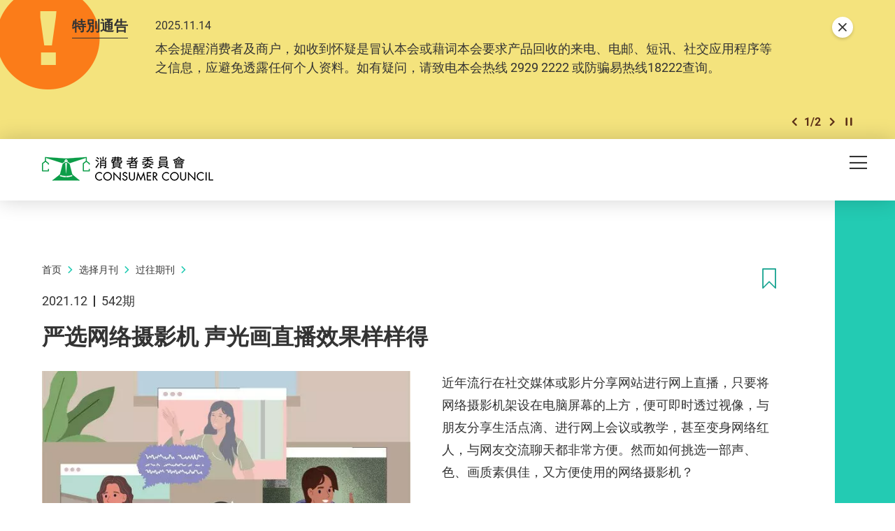

--- FILE ---
content_type: text/html; charset=utf-8
request_url: https://www.consumer.org.hk/sc/article/542-webcams/542-webcams-test-results
body_size: 76748
content:
<!DOCTYPE html><!--[if lte IE 9]><html class="no-js lte-ie9 lang-sc" lang="zh-cn"><![endif]--><!--[if gt IE 9]><!--><html class="no-js lang-sc" lang="zh-cn"><!--<![endif]--><head><meta charset="utf-8"><meta content="IE=edge" http-equiv="X-UA-Compatible"><meta name="viewport" content="width=device-width, initial-scale=1, shrink-to-fit=no"><link rel="apple-touch-icon" sizes="180x180" href="/assets/shared/img/favicon/apple-touch-icon.png"><link rel="icon" type="image/png" href="/assets/shared/img/favicon/favicon-32x32.png" sizes="32x32"><link rel="icon" type="image/png" href="/assets/shared/img/favicon/favicon-16x16.png" sizes="16x16"><link rel="manifest" href="/assets/shared/img/favicon/manifest.json"><link rel="shortcut icon" href="/assets/shared/img/favicon/favicon.ico"><meta name="msapplication-TileColor" content="#069b7d"><meta name="msapplication-config" content="/assets/shared/img/favicon/browserconfig.xml"><meta name="theme-color" content="#ffffff"><meta  property="og:url" content="https://www.consumer.org.hk/sc/article/542-webcams/542-webcams-test-results" /><meta  name="twitter:card" content="summary" /><meta  name="twitter:image" content="https://www.consumer.org.hk/f/article/406354/1200c630/542_webcams.jpg" /><meta  property="og:image" content="https://www.consumer.org.hk/f/article/406354/1200c630/542_webcams.jpg" /><meta  property="og:image:width" content="1200" /><meta  property="og:image:height" content="630" /><meta  name="twitter:title" content="严选网络摄影机  声光画直播效果样样得 - 消费者委员会" /><meta  property="og:title" content="严选网络摄影机  声光画直播效果样样得 - 消费者委员会" /><base href="//www.consumer.org.hk/sc/" /><!--[if lt IE 9]><script src="/assets/shared/js/theorigo/base_href_fix.js" type="text/javascript"></script><![endif]--><script>
            var add_url = '/sc/checkout/cart/add';
            var cart_url = '/sc/checkout/cart';
            var fuel_url = '//oil-price.consumer.org.hk';
            </script><title>严选网络摄影机  声光画直播效果样样得 - 消费者委员会</title><link rel="stylesheet" href="/assets/themes/main/css/style.css?timestamp=1745890999" media="all"><!-- Google Tag Manager --><script>(function(w,d,s,l,i){w[l]=w[l]||[];w[l].push({'gtm.start':
new Date().getTime(),event:'gtm.js'});var f=d.getElementsByTagName(s)[0],
j=d.createElement(s),dl=l!='dataLayer'?'&l='+l:'';j.async=true;j.src=
'https://www.googletagmanager.com/gtm.js?id='+i+dl;f.parentNode.insertBefore(j,f);
})(window,document,'script','dataLayer','GTM-TL4CGH9');</script><!-- End Google Tag Manager --><!--[if lt IE 9]><script src="/assets/shared/js/lib/html5shiv.min.js" type="text/javascript"></script><![endif]--><script src="/assets/shared/js/lib/default.min.js"></script><noscript><style>
      [data-aos],
      .plans-full[data-aos]:not(.aos-animate) .plans-full__blk {
        visibility: visible !important;
        opacity: 1 !important;
        transform: none !important;
      }
      </style></noscript><!-- Google Tag Manager --><script>(function(w,d,s,l,i){w[l]=w[l]||[];w[l].push({'gtm.start':
new Date().getTime(),event:'gtm.js'});var f=d.getElementsByTagName(s)[0],
j=d.createElement(s),dl=l!='dataLayer'?'&l='+l:'';j.async=true;j.src=
'https://www.googletagmanager.com/gtm.js?id='+i+dl;f.parentNode.insertBefore(j,f);
})(window,document,'script','dataLayer','GTM-5HJN7FW');</script><!-- End Google Tag Manager --></head><body class="lang-sc header-solid"><!-- Google Tag Manager (noscript) --><noscript><iframe src="https://www.googletagmanager.com/ns.html?id=GTM-TL4CGH9" height="0" width="0" style="display:none;visibility:hidden"></iframe></noscript><!-- End Google Tag Manager (noscript) --><div class="wrapper"><noscript><div class="no-js-alert"><span><strong>注意： </strong> JavaScript并未启用。请启用JavaScript浏览本网站。</span></div></noscript><a class="sr-only sr-only-focusable" id="skip-to-content" href="/sc/article/542-webcams/542-webcams-test-results#skip-start">Skip to main content</a><div class="header-wrap" data-announcement-json="/sc/announcement/data.json"><header class="page-head"><div class="container"><div class="page-head__inner"><div class="page-head__top"><div class="page-head__left"><div class="main-logo-gp"><div class="main-logo-gp__main"><a href="/sc" class="js-page-logo main-logo-gp__main-link"><span class="sr-only">消费者委员会</span><img src="/assets/shared/img/main-logo.png" srcset="/assets/shared/img/main-logo@2x.png 2x" alt="" class="main-logo-gp__main-img"><img src="/assets/shared/img/main-logo--rev.png" srcset="/assets/shared/img/main-logo--rev@2x.png 2x" alt="" class="main-logo-gp__main-img main-logo-gp__main-img--rev" aria-hidden="true"></a></div></div></div><div class="page-head__right"><ul class="tools"><li class="tools__itm announcement-button-wrap d-none"><button class="announcement-button js-open-announcement link-tdn-hover-tdu"><span class="ico ico--circle-mark announcement-button__icon" aria-hidden="true"></span><span class="announcement-button__text">特别通告</span></button></li><li class="tools__itm d-none d-xl-flex"><a href="/sc/bookmark" class="d-flex align-items-center tools__link link-tdn-hover-tdu"><span class="text-green ico ico--bookmark-solid mr-1 lh-1 f-1pt1em" aria-hidden="true"></span>已收藏文章</a></li><li class="tools__itm d-none d-xl-flex"><a href="/sc/contact-us" class="tools__link link-tdn-hover-tdu">联络我们</a></li><li class="tools__itm d-none d-xl-flex"><ul class="soc-blk"><li class="soc-blk__itm"><a href="https://www.facebook.com/hongkongchoice/" target="_blank" rel="noopener" class="soc-blk__link tools__link"><span class="ico ico--circle-facebook" aria-hidden="true"></span><span class="sr-only">Facebook</span></a></li><li class="soc-blk__itm"><a href="https://www.instagram.com/consumercouncilhk/" target="_blank" rel="noopener" class="soc-blk__link tools__link"><span class="ico ico--circle-ig" aria-hidden="true"></span><span class="sr-only">Instagram</span></a></li><li class="soc-blk__itm"><a href="https://www.youtube.com/channel/UCy5bjMXbFPglSBNDXfivtOA" target="_blank" rel="noopener" class="soc-blk__link tools__link"><span class="ico ico--circle-youtube" aria-hidden="true"></span><span class="sr-only">Youtube</span></a></li><li class="soc-blk__itm"><a href="/sc/wechat" class="soc-blk__link tools__link"><span class="ico ico--circle-wechat" aria-hidden="true"></span><span class="sr-only">WeChat</span></a></li></ul></li><li class="tools__itm d-none d-xl-flex"><ul class="lang-blk"><li class="lang-blk__itm"><a href="/tc/article/542-webcams/542-webcams-test-results" data-url="/tc/article/542-webcams/542-webcams-test-results" class="lang-blk__link tools__link link-tdn-hover-tdu js-lang-link">繁</a></li></ul></li><li class="tools__itm d-none d-xl-flex"><div class="dropdown dropdown--share social js-social-whole share-dropdown"><button class="dropdown__btn tools__link share-dropdown__btn" id="dropdown-share" data-toggle="dropdown" data-display="static" aria-haspopup="true" aria-expanded="false" type="button"><span class="sr-only">分享到</span><span class="ico ico--share"></span></button><div class="share-dropdown__dropdown dropdown__menu dropdown-menu dropdown-menu-right" aria-labelledby="dropdown-share"><ul class="social__list "><li><a class="social__link social__link--facebook" data-media="facebook" href="javascript:;"><span class="ico ico--facebook"></span>Facebook</a></li><li><a class="social__link social__link--twitter" data-media="twitter" href="javascript:;"><span class="ico ico--twitter"></span>Twitter</a></li><li><a class="social__link social__link--whatsapp" data-media="whatsapp" href="javascript:;"><span class="ico ico--whatsapp"></span>WhatsApp</a></li><li><a class="social__link social__link--weibo" data-media="weibo" href="javascript:;"><span class="ico ico--sina-weibo"></span>Weibo</a></li><li><a class="social__link social__link--mail" data-media="email" href="javascript:;"><span class="ico ico--email"></span>Email</a></li></ul></div></div></li><li class="tools__itm dropdown dropdown--search search d-none d-xl-inline-flex"><button class="dropdown__btn tools__link js-dropdown-search" id="dropdown-search" data-toggle="dropdown" data-display="static" aria-haspopup="true" aria-expanded="false" type="button"><span class="sr-only">开启搜寻框</span><span class="ico ico--search" aria-hidden="true"></span></button><div class="search__dropdown dropdown__menu dropdown-menu dropdown-menu-right" aria-labelledby="dropdown-search"><div class="search__dropdown-inner"><form class="search-form" method="get" action="/sc/search" role="search" aria-label="site"><label class="sr-only" for="search_input_header">页首的搜寻框</label><input autocomplete="off" class="search-form__box" id="search_input_header" type="search" name="q" placeholder="搜寻"><button class="search-form__btn sr-only" type="submit"><span class="sr-only">搜寻</span><span class="ico ico--search" aria-hidden="true"></span></button></form><button class="js-bs-dropdown-close search__dropdown-close"><span class="ico ico--cross"></span><span class="sr-only">關閉搜尋框</span></button></div></div></li></ul></div></div><div class="page-head__bottom"><div class="mn d-none d-xl-block mr-5"><nav class="mn__nav"><ul class="items-long mn__list--1"><li class="mn__item--1 has-sub submenu_lv1 mn__item--mega-menu" ><a class="mn__link--1" href="/sc/choice-magazine" ><span class="mn__text--1">选择月刊</span></a><div class="mn__plate"><div class="container"><div class="mn__plate-inner"><ul class="mn__list--2"><li class="mn__item--2" ><a class="mn__link--2" href="/sc/choice-magazine/2025-free-choice" ><span class="mn__text--2">《选择》免费睇</span></a><!--2025-FREE-CHOICE--></li><li class="mn__item--2 has-sub submenu_lv2 sub-trigger" ><a class="mn__link--2" href="javascript:void(0);" ><span class="mn__text--2">测试及调查</span></a><ul class="items-long mn__list--3"><li class="mn__item--3" ><a class="mn__link--3" href="/sc/testing-report/home-appliances" ><span class="mn__text--3">家庭电器</span></a></li><li class="mn__item--3" ><a class="mn__link--3" href="/sc/testing-report/electronics-and-audio-and-video" ><span class="mn__text--3">电子及影音</span></a></li><li class="mn__item--3" ><a class="mn__link--3" href="/sc/testing-report/food-drink" ><span class="mn__text--3">食物及饮品</span></a></li><li class="mn__item--3" ><a class="mn__link--3" href="/sc/testing-report/household-products" ><span class="mn__text--3">家居用品</span></a></li><li class="mn__item--3" ><a class="mn__link--3" href="/sc/testing-report/childrens-products" ><span class="mn__text--3">儿童用品</span></a></li><li class="mn__item--3" ><a class="mn__link--3" href="/sc/testing-report/service-industry" ><span class="mn__text--3">服务</span></a></li><li class="mn__item--3" ><a class="mn__link--3" href="/sc/testing-report/sustainable-consumption" ><span class="mn__text--3">可持续消费</span></a></li><li class="mn__item--3" ><a class="mn__link--3" href="/sc/testing-report/personal-finance" ><span class="mn__text--3">个人理财</span></a></li><li class="mn__item--3" ><a class="mn__link--3" href="/sc/testing-report/health-and-beauty" ><span class="mn__text--3">健康及美容</span></a></li><li class="mn__item--3" ><a class="mn__link--3" href="/sc/testing-report/travel-leisure" ><span class="mn__text--3">消闲及汽车</span></a></li><li class="mn__item--3" ><a class="mn__link--3" href="/sc/testing-report/other" ><span class="mn__text--3">其他</span></a></li></ul><!--TESTING-REPORT--></li><li class="mn__item--2" ><a class="mn__link--2" href="/sc/issue/latest" ><span class="mn__text--2">最新一期</span></a><!--LATEST-ISSUE--></li><li class="mn__item--2" ><a class="mn__link--2" href="/sc/issue/all" ><span class="mn__text--2">过往期刊</span></a><!--ISSUE--></li></ul></div></div></div><!--CHOICE-MAGAZINE--></li><li class="mn__item--1 has-sub submenu_lv1" ><a class="mn__link--1" href="/sc/price-comparison-tools" ><span class="mn__text--1">格价工具</span></a><ul class="mn__list--2"><li class="mn__item--2" ><a class="mn__link--2" href="https://online-price-watch.consumer.org.hk/opw/?lang=sc" target="_blank" rel="noopener" ><span class="mn__text--2">网上价格一览通</span></a><!--ONLINE-PRICE-WATCH--></li><li class="mn__item--2" ><a class="mn__link--2" href="https://oil-price.consumer.org.hk/sc" target="_blank" rel="noopener" ><span class="mn__text--2">油价资讯通</span></a><!--OIL-PRICE-WATCH--></li><li class="mn__item--2" ><a class="mn__link--2" href="/sc/price-comparison-tools/infant-formula-price-survey" ><span class="mn__text--2">婴幼儿奶粉价格调查</span></a><!--INFANT-FORMULA-PRICE-SURVEY--></li></ul><!--PRICE-COMPARISON-TOOLS--></li><li class="mn__item--1 has-sub submenu_lv1" ><a class="mn__link--1" href="/sc/advocacy" ><span class="mn__text--1">倡议</span></a><ul class="mn__list--2"><li class="mn__item--2" ><a class="mn__link--2" href="/sc/advocacy/study-report" ><span class="mn__text--2">硏究报告</span></a><!--STUDY-REPORT--></li><li class="mn__item--2" ><a class="mn__link--2" href="/sc/advocacy/consultation-papers" ><span class="mn__text--2">意见书</span></a><!--CONSULTATION-PAPERS--></li><li class="mn__item--2" ><a class="mn__link--2" href="/sc/advocacy/polling" ><span class="mn__text--2">发表意见</span></a><!--POLLING--></li></ul><!--ADVOCACY--></li><li class="mn__item--1 has-sub submenu_lv1" ><a class="mn__link--1" href="/sc/consumer-education" ><span class="mn__text--1">消费者教育</span></a><ul class="mn__list--2"><li class="mn__item--2" ><a class="mn__link--2" href="/sc/consumer-education/primary-school-education-programme" ><span class="mn__text--2">小学生教育计划</span></a><!--PRIMARY-SCHOOL-EDUCATION-PROGRAMME--></li><li class="mn__item--2" ><a class="mn__link--2" href="/sc/consumer-education/secondary-school-education-programme" ><span class="mn__text--2">中学生教育计划</span></a><!--SECONDARY-SCHOOL-EDUCATION-PROGRAMME--></li><li class="mn__item--2" ><a class="mn__link--2" href="/sc/consumer-education/support-programme-for-persons-with-special-needs" ><span class="mn__text--2">特殊需要人士支援计划</span></a><!--SUPPORT-PROGRAMME-FOR-PERSONS-WITH-SPECIAL-NEEDS--></li><li class="mn__item--2" ><a class="mn__link--2" href="/sc/consumer-education/pilot-educator-scheme-for-senior-citizens" ><span class="mn__text--2">乐龄消费教育大使计划</span></a><!--PILOT-EDUCATOR-SCHEME-FOR-SENIOR-CITIZENS--></li><li class="mn__item--2" ><a class="mn__link--2" href="/sc/consumer-education/consumer-rights-talks" ><span class="mn__text--2">消费权益讲座</span></a><!--CONSUMER-RIGHTS-TALKS--></li></ul><!--CONSUMER-EDUCATION--></li><li class="mn__item--1 has-sub submenu_lv1" ><a class="mn__link--1" href="/sc/shopping-guide" ><span class="mn__text--1">消费全攻略</span></a><ul class="items-long mn__list--2"><li class="mn__item--2" ><a class="mn__link--2" href="/sc/shopping-guide/trivia" ><span class="mn__text--2">冷知识</span></a><!--TRIVIA--></li><li class="mn__item--2" ><a class="mn__link--2" href="/sc/shopping-guide/tips" ><span class="mn__text--2">懒人包</span></a><!--TIPS--></li><li class="mn__item--2" ><a class="mn__link--2" href="/sc/shopping-guide/features" ><span class="mn__text--2">特集</span></a><!--FEATURES--></li><li class="mn__item--2" ><a class="mn__link--2" href="/sc/shopping-guide/silver-hair-market" ><span class="mn__text--2">银发一族</span></a><!--SILVER-HAIR-MARKET--></li><li class="mn__item--2" ><a class="mn__link--2" href="/sc/shopping-guide/food-and-cooking" ><span class="mn__text--2">饮食煮意</span></a><!--FOOD-AND-COOKING--></li><li class="mn__item--2" ><a class="mn__link--2" href="/sc/shopping-guide//tech-savvy" ><span class="mn__text--2">科技达人</span></a><!--TECH-SAVVY--></li><li class="mn__item--2" ><a class="mn__link--2" href="/sc/shopping-guide/health-and-beauty" ><span class="mn__text--2">健康美容</span></a><!--HEALTH-AND-BEAUTY--></li><li class="mn__item--2" ><a class="mn__link--2" href="/sc/shopping-guide/life-and-financial-planning" ><span class="mn__text--2">规划人生</span></a><!--LIFE-AND-FINANCIAL-PLANNING--></li><li class="mn__item--2" ><a class="mn__link--2" href="/sc/shopping-guide/leisure-and-entertainment" ><span class="mn__text--2">消闲娱乐</span></a><!--LEISURE-AND-ENTERTAINMENT--></li><li class="mn__item--2" ><a class="mn__link--2" href="/sc/shopping-guide/home-appliances" ><span class="mn__text--2">家品家电</span></a><!--HOME-APPLIANCES--></li><li class="mn__item--2" ><a class="mn__link--2" href="/sc/shopping-guide/family-and-kids" ><span class="mn__text--2">亲子时光</span></a><!--FAMILY-AND-KIDS--></li><li class="mn__item--2" ><a class="mn__link--2" href="/sc/shopping-guide/green-living" ><span class="mn__text--2">绿色生活</span></a><!--GREEN-LIVING--></li></ul><!--SHOPPING-GUIDE--></li><li class="mn__item--1 has-sub submenu_lv1" ><a class="mn__link--1" href="/sc/consumer-protection" ><span class="mn__text--1">消费保障</span></a><ul class="mn__list--2"><li class="mn__item--2" ><a class="mn__link--2" href="/sc/consumer-protection/consumer-protection" ><span class="mn__text--2">保障消费权益相关法例</span></a><!--CONSUMER-PROTECTION--></li><li class="mn__item--2" ><a class="mn__link--2" href="/sc/consumer-protection/sustainable-consumption" ><span class="mn__text--2">可持续消费</span></a><!--SUSTAINABLE-CONSUMPTION--></li><li class="mn__item--2" ><a class="mn__link--2" href="/sc/consumer-protection/code-of-business-practice" ><span class="mn__text--2">营商实务守则</span></a><!--CODE-OF-BUSINESS-PRACTICE--></li><li class="mn__item--2" ><a class="mn__link--2" href="/sc/consumer-alert" ><span class="mn__text--2">消费警示</span></a><!--CONSUMER-ALERT--></li><li class="mn__item--2" ><a class="mn__link--2" href="/sc/consumer-protection/gba-smart-guide-residential-properties" ><span class="mn__text--2">大湾区住房锦囊</span></a><!--GBA-SMART-GUIDE-RESIDENTIAL-PROPERTIES--></li></ul><!--CONSUMER-PROTECTION--></li><li class="mn__item--1" ><a class="mn__link--1" href="https://smartseniors.consumer.org.hk/sc" target="_blank" rel="noopener" ><span class="mn__text--1">乐龄生活</span></a><!--SMART-SENIORS--></li><li class="mn__item--1 has-sub submenu_lv1" ><a class="mn__link--1" href="/sc/complaints-and-services" ><span class="mn__text--1">投诉及服务</span></a><ul class="items-long mn__list--2"><li class="mn__item--2" ><a class="mn__link--2" href="/sc/complaints-and-services/complaint-figures" ><span class="mn__text--2">投诉数字</span></a><!--COMPLAINT-FIGURES--></li><li class="mn__item--2" ><a class="mn__link--2" href="/sc/complaints-and-services/complaint-record" ><span class="mn__text--2">投诉实录</span></a><!--COMPLAINT-RECORD--></li><li class="mn__item--2 has-sub submenu_lv2" ><a class="mn__link--2" href="/sc/complaints-and-services/complaint-and-enquiry-channels" ><span class="mn__text--2">投诉及查询途径</span></a><ul class="mn__list--3"><li class="mn__item--3" ><a class="mn__link--3" href="https://ecomplaint.consumer.org.hk/?lang=cn" target="_blank" rel="noopener" ><span class="mn__text--3">前往网上平台</span></a></li></ul><!--COMPLAINT-AND-ENQUIRY-CHANNELS--></li><li class="mn__item--2" ><a class="mn__link--2" href="/sc/complaints-and-services/faq" ><span class="mn__text--2">常见问题</span></a><!--FAQ--></li><li class="mn__item--2" ><a class="mn__link--2" href="/sc/complaints-and-services/consumer-legal-action-fund" ><span class="mn__text--2">消费者诉讼基金</span></a><!--CONSUMER-LEGAL-ACTION-FUND--></li><li class="mn__item--2" ><a class="mn__link--2" href="/sc/complaints-and-services/named-firms" ><span class="mn__text--2">被点名的商号</span></a><!--NAMED-FIRMS--></li><li class="mn__item--2" ><a class="mn__link--2" href="/sc/complaints-and-services/sanctioned-traders" ><span class="mn__text--2">不良商户名单</span></a><!--SANCTIONED-TRADERS--></li><li class="mn__item--2" ><a class="mn__link--2" href="/sc/complaints-and-services/racial-equality-measures" ><span class="mn__text--2">促进种族平等措施</span></a><!--RACIAL-EQUALITY-MEASURES--></li><li class="mn__item--2" ><a class="mn__link--2" href="/sc/complaints-and-services/elderly-hotline" ><span class="mn__text--2">乐龄消委会热线</span></a><!--ELDERLY-HOTLINE--></li><li class="mn__item--2" ><a class="mn__link--2" href="/sc/complaints-and-services/wechat-mini-program" ><span class="mn__text--2">投诉查询微信小程序</span></a><!--WECHAT-MINI-PROGRAM--></li></ul><!--COMPLAINTS-AND-SERVICES--></li><li class="mn__item--1 has-sub submenu_lv1" ><a class="mn__link--1" href="/sc/resource-centre" ><span class="mn__text--1">资源中心</span></a><ul class="mn__list--2"><li class="mn__item--2" ><a class="mn__link--2" href="/sc/press-release" ><span class="mn__text--2">新闻稿</span></a><!--PRESS-RELEASES--></li><li class="mn__item--2" ><a class="mn__link--2" href="/sc/event" ><span class="mn__text--2">活动</span></a><!--EVENTS--></li><li class="mn__item--2" ><a class="mn__link--2" href="/sc/annual-report" ><span class="mn__text--2">年报</span></a><!--ANNUAL-REPORTS--></li><li class="mn__item--2" ><a class="mn__link--2" href="/sc/media-library" ><span class="mn__text--2">多媒体库</span></a><!--MULTIMEDIA-LIBRARY--></li></ul><!--RESOURCE-CENTRE--></li><li class="mn__item--1 has-sub submenu_lv1" ><a class="mn__link--1" href="/sc/about-us" ><span class="mn__text--1">关于我们</span></a><ul class="items-long mn__list--2"><li class="mn__item--2" ><a class="mn__link--2" href="/sc/about-us/mission-and-vision" ><span class="mn__text--2">使命和职能</span></a><!--MISSION-AND-VISION--></li><li class="mn__item--2" ><a class="mn__link--2" href="/sc/organization-structure" ><span class="mn__text--2">组织架构</span></a><!--ORGANISATION-STRUCTURE--></li><li class="mn__item--2" ><a class="mn__link--2" href="/sc/about-us/message-from-chairman" ><span class="mn__text--2">主席的话</span></a><!--MESSAGE-FROM-CHAIRMAN--></li><li class="mn__item--2" ><a class="mn__link--2" href="/sc/about-us/message-from-chief-executive" ><span class="mn__text--2">总干事的话</span></a><!--MESSAGE-FROM-CHIEF-EXECUTIVE--></li><li class="mn__item--2" ><a class="mn__link--2" href="/sc/history" ><span class="mn__text--2">消委会历史</span></a><!--OUR-HISTORY--></li><li class="mn__item--2" ><a class="mn__link--2" href="/sc/about-us/performance-pledge" ><span class="mn__text--2">服务承诺</span></a><!--PERFORMANCE-PLEDGE--></li><li class="mn__item--2" ><a class="mn__link--2" href="/sc/about-us/commendations-and-compliments" ><span class="mn__text--2">嘉许与感谢</span></a><!--COMMENDATIONS-AND-COMPLIMENTS--></li><li class="mn__item--2" ><a class="mn__link--2" href="/sc/career" ><span class="mn__text--2">加入我们</span></a><!--CAREER--></li><li class="mn__item--2" ><a class="mn__link--2" href="/sc/tender-notice" ><span class="mn__text--2">招标公告</span></a><!--TENDER-NOTICES--></li></ul><!--ABOUT-US--></li></ul></nav></div><div class="page-head__append"><div class="btn-row flex-nowrap"><div class="btn-row__blk align-self-center d-flex d-xl-none ml-md-2 ml-xl-0"><button class="mTrigger" id="mobile-menu-trigger" data-toggle="modal" data-target="#mobile-menu"><span class="mTrigger__icon"><span class="sr-only">目录</span><span class="ico ico--menu"></span></span></button></div></div></div></div></div></div></header></div><div class="modal mobile-menu fade " tabindex="-1" role="dialog" id="mobile-menu" aria-labelledby="mobile-menu-trigger" aria-hidden="true"><div class="modal-dialog mobile-menu__dialog" role="document"><div class="mobile-menu__inner"><div class="mobile-menu__container"><div class="mobile-menu__top"><button role="button" class="mobile-menu__close ml-auto" data-dismiss="modal" aria-label="Close"><span class="ico ico--cross mobile-menu__close-icon" aria-hidden="true"></span></button></div></div><div class="mobile-menu__main-ctrl"><div class="mobile-menu__main"><div class="mobile-menu__container"><ul class="items-long mb-mn__list--1"><li class="mb-mn__item--1 has-sub" ><a class="mb-mn__link--1" href="/sc/choice-magazine" ><span class="mn__text--1">选择月刊</span></a><a href="javascript:;" aria-haspopup="true" class="i-arrow i-arrow-down ico ico--down-lg"><span class="sr-only">打开/关闭</span></a><ul class="mb-mn__list--2"><li class="mb-mn__item--2" ><a class="mb-mn__link--2" href="/sc/choice-magazine/2025-free-choice" ><span class="mn__text--2">《选择》免费睇</span></a><!--2025-FREE-CHOICE-MOBILE--></li><li class="mb-mn__item--2 has-sub sub-trigger" ><a class="mb-mn__link--2" href="javascript:void(0);" ><span class="mn__text--2">测试及调查</span></a><a href="javascript:;" aria-haspopup="true" class="i-arrow i-arrow-down ico ico--down-lg"><span class="sr-only">打开/关闭</span></a><ul class="items-long mb-mn__list--3"><li class="mb-mn__item--3" ><a class="mb-mn__link--3" href="/sc/testing-report/home-appliances" ><span class="mn__text--3">家庭电器</span></a></li><li class="mb-mn__item--3" ><a class="mb-mn__link--3" href="/sc/testing-report/electronics-and-audio-and-video" ><span class="mn__text--3">电子及影音</span></a></li><li class="mb-mn__item--3" ><a class="mb-mn__link--3" href="/sc/testing-report/food-drink" ><span class="mn__text--3">食物及饮品</span></a></li><li class="mb-mn__item--3" ><a class="mb-mn__link--3" href="/sc/testing-report/household-products" ><span class="mn__text--3">家居用品</span></a></li><li class="mb-mn__item--3" ><a class="mb-mn__link--3" href="/sc/testing-report/childrens-products" ><span class="mn__text--3">儿童用品</span></a></li><li class="mb-mn__item--3" ><a class="mb-mn__link--3" href="/sc/testing-report/service-industry" ><span class="mn__text--3">服务</span></a></li><li class="mb-mn__item--3" ><a class="mb-mn__link--3" href="/sc/testing-report/sustainable-consumption" ><span class="mn__text--3">可持续消费</span></a></li><li class="mb-mn__item--3" ><a class="mb-mn__link--3" href="/sc/testing-report/personal-finance" ><span class="mn__text--3">个人理财</span></a></li><li class="mb-mn__item--3" ><a class="mb-mn__link--3" href="/sc/testing-report/health-and-beauty" ><span class="mn__text--3">健康及美容</span></a></li><li class="mb-mn__item--3" ><a class="mb-mn__link--3" href="/sc/testing-report/travel-leisure" ><span class="mn__text--3">消闲及汽车</span></a></li><li class="mb-mn__item--3" ><a class="mb-mn__link--3" href="/sc/testing-report/other" ><span class="mn__text--3">其他</span></a></li></ul><a href="javascript:;" aria-haspopup="true" class="i-arrow i-arrow-down ico ico--down-lg"><span class="sr-only">打开/关闭</span></a><!--TESTING-REPORT-MOBILE--></li><li class="mb-mn__item--2" ><a class="mb-mn__link--2" href="/sc/issue/latest" ><span class="mn__text--2">最新一期</span></a><!--LATEST-ISSUE-MOBILE--></li><li class="mb-mn__item--2" ><a class="mb-mn__link--2" href="/sc/issue/all" ><span class="mn__text--2">过往期刊</span></a><!--ISSUE-MOBILE--></li></ul><!--CHOICE-MAGAZINE-MOBILE--></li><li class="mb-mn__item--1 has-sub" ><a class="mb-mn__link--1" href="/sc/price-comparison-tools" ><span class="mn__text--1">格价工具</span></a><a href="javascript:;" aria-haspopup="true" class="i-arrow i-arrow-down ico ico--down-lg"><span class="sr-only">打开/关闭</span></a><ul class="mb-mn__list--2"><li class="mb-mn__item--2" ><a class="mb-mn__link--2" href="https://online-price-watch.consumer.org.hk/opw/?lang=sc" target="_blank" rel="noopener" ><span class="mn__text--2">网上价格一览通</span></a><!--ONLINE-PRICE-WATCH-MOBILE--></li><li class="mb-mn__item--2" ><a class="mb-mn__link--2" href="https://oil-price.consumer.org.hk/sc" target="_blank" rel="noopener" ><span class="mn__text--2">油价资讯通</span></a><!--OIL-PRICE-WATCH-MOBILE--></li><li class="mb-mn__item--2" ><a class="mb-mn__link--2" href="/sc/price-comparison-tools/infant-formula-price-survey" ><span class="mn__text--2">婴幼儿奶粉价格调查</span></a><!--INFANT-FORMULA-PRICE-SURVEY-MOBILE--></li></ul><!--PRICE-COMPARISON-TOOLS-MOBILE--></li><li class="mb-mn__item--1 has-sub" ><a class="mb-mn__link--1" href="/sc/advocacy" ><span class="mn__text--1">倡议</span></a><a href="javascript:;" aria-haspopup="true" class="i-arrow i-arrow-down ico ico--down-lg"><span class="sr-only">打开/关闭</span></a><ul class="mb-mn__list--2"><li class="mb-mn__item--2" ><a class="mb-mn__link--2" href="/sc/advocacy/study-report" ><span class="mn__text--2">硏究报告</span></a><!--STUDY-REPORT-MOBILE--></li><li class="mb-mn__item--2" ><a class="mb-mn__link--2" href="/sc/advocacy/consultation-papers" ><span class="mn__text--2">意见书</span></a><!--CONSULTATION-PAPERS-MOBILE--></li><li class="mb-mn__item--2" ><a class="mb-mn__link--2" href="/sc/advocacy/polling" ><span class="mn__text--2">发表意见</span></a><!--POLLING-MOBILE--></li></ul><!--ADVOCACY-MOBILE--></li><li class="mb-mn__item--1 has-sub" ><a class="mb-mn__link--1" href="/sc/consumer-education" ><span class="mn__text--1">消费者教育</span></a><a href="javascript:;" aria-haspopup="true" class="i-arrow i-arrow-down ico ico--down-lg"><span class="sr-only">打开/关闭</span></a><ul class="mb-mn__list--2"><li class="mb-mn__item--2" ><a class="mb-mn__link--2" href="/sc/consumer-education/primary-school-education-programme" ><span class="mn__text--2">小学生教育计划</span></a><!--PRIMARY-SCHOOL-EDUCATION-PROGRAMME-MOBILE--></li><li class="mb-mn__item--2" ><a class="mb-mn__link--2" href="/sc/consumer-education/secondary-school-education-programme" ><span class="mn__text--2">中学生教育计划</span></a><!--SECONDARY-SCHOOL-EDUCATION-PROGRAMME-MOBILE--></li><li class="mb-mn__item--2" ><a class="mb-mn__link--2" href="/sc/consumer-education/support-programme-for-persons-with-special-needs" ><span class="mn__text--2">特殊需要人士支援计划</span></a><!--SUPPORT-PROGRAMME-FOR-PERSONS-WITH-SPECIAL-NEEDS-MOBILE--></li><li class="mb-mn__item--2" ><a class="mb-mn__link--2" href="/sc/consumer-education/pilot-educator-scheme-for-senior-citizens" ><span class="mn__text--2">乐龄消费教育大使计划</span></a><!--PILOT-EDUCATOR-SCHEME-FOR-SENIOR-CITIZENS-MOBILE--></li><li class="mb-mn__item--2" ><a class="mb-mn__link--2" href="/sc/consumer-education/consumer-rights-talks" ><span class="mn__text--2">消费权益讲座</span></a><!--CONSUMER-RIGHTS-TALKS-MOBILE--></li></ul><!--CONSUMER-EDUCATION-MOBILE--></li><li class="mb-mn__item--1 has-sub" ><a class="mb-mn__link--1" href="/sc/shopping-guide" ><span class="mn__text--1">消费全攻略</span></a><a href="javascript:;" aria-haspopup="true" class="i-arrow i-arrow-down ico ico--down-lg"><span class="sr-only">打开/关闭</span></a><ul class="items-long mb-mn__list--2"><li class="mb-mn__item--2" ><a class="mb-mn__link--2" href="/sc/shopping-guide/trivia" ><span class="mn__text--2">冷知识</span></a><!--TRIVIA-MOBILE--></li><li class="mb-mn__item--2" ><a class="mb-mn__link--2" href="/sc/shopping-guide/tips" ><span class="mn__text--2">懒人包</span></a><!--TIPS-MOBILE--></li><li class="mb-mn__item--2" ><a class="mb-mn__link--2" href="/sc/shopping-guide/features" ><span class="mn__text--2">特集</span></a><!--FEATURES-MOBILE--></li><li class="mb-mn__item--2" ><a class="mb-mn__link--2" href="/sc/shopping-guide/silver-hair-market" ><span class="mn__text--2">银发一族</span></a><!--SILVER-HAIR-MARKET-MOBILE--></li><li class="mb-mn__item--2" ><a class="mb-mn__link--2" href="/sc/shopping-guide/food-and-cooking" ><span class="mn__text--2">饮食煮意</span></a><!--FOOD-AND-COOKING-MOBILE--></li><li class="mb-mn__item--2" ><a class="mb-mn__link--2" href="/sc/shopping-guide//tech-savvy" ><span class="mn__text--2">科技达人</span></a><!--TECH-SAVVY-MOBILE--></li><li class="mb-mn__item--2" ><a class="mb-mn__link--2" href="/sc/shopping-guide/health-and-beauty" ><span class="mn__text--2">健康美容</span></a><!--HEALTH-AND-BEAUTY-MOBILE--></li><li class="mb-mn__item--2" ><a class="mb-mn__link--2" href="/sc/shopping-guide/life-and-financial-planning" ><span class="mn__text--2">规划人生</span></a><!--LIFE-AND-FINANCIAL-PLANNING-MOBILE--></li><li class="mb-mn__item--2" ><a class="mb-mn__link--2" href="/sc/shopping-guide/leisure-and-entertainment" ><span class="mn__text--2">消闲娱乐</span></a><!--LEISURE-AND-ENTERTAINMENT-MOBILE--></li><li class="mb-mn__item--2" ><a class="mb-mn__link--2" href="/sc/shopping-guide/home-appliances" ><span class="mn__text--2">家品家电</span></a><!--HOME-APPLIANCES-MOBILE--></li><li class="mb-mn__item--2" ><a class="mb-mn__link--2" href="/sc/shopping-guide/family-and-kids" ><span class="mn__text--2">亲子时光</span></a><!--FAMILY-AND-KIDS-MOBILE--></li><li class="mb-mn__item--2" ><a class="mb-mn__link--2" href="/sc/shopping-guide/green-living" ><span class="mn__text--2">绿色生活</span></a><!--GREEN-LIVING-MOBILE--></li></ul><!--SHOPPING-GUIDE-MOBILE--></li><li class="mb-mn__item--1 has-sub" ><a class="mb-mn__link--1" href="/sc/consumer-protection" ><span class="mn__text--1">消费保障</span></a><a href="javascript:;" aria-haspopup="true" class="i-arrow i-arrow-down ico ico--down-lg"><span class="sr-only">打开/关闭</span></a><ul class="mb-mn__list--2"><li class="mb-mn__item--2" ><a class="mb-mn__link--2" href="/sc/consumer-protection/consumer-protection" ><span class="mn__text--2">保障消费权益相关法例</span></a><!--CONSUMER-PROTECTION-MOBILE--></li><li class="mb-mn__item--2" ><a class="mb-mn__link--2" href="/sc/consumer-protection/sustainable-consumption" ><span class="mn__text--2">可持续消费</span></a><!--SUSTAINABLE-CONSUMPTION-MOBILE--></li><li class="mb-mn__item--2" ><a class="mb-mn__link--2" href="/sc/consumer-protection/code-of-business-practice" ><span class="mn__text--2">营商实务守则</span></a><!--CODE-OF-BUSINESS-PRACTICE-MOBILE--></li><li class="mb-mn__item--2" ><a class="mb-mn__link--2" href="/sc/consumer-alert" ><span class="mn__text--2">消费警示</span></a><!--CONSUMER-ALERT-MOBILE--></li><li class="mb-mn__item--2" ><a class="mb-mn__link--2" href="/sc/consumer-protection/gba-smart-guide-residential-properties" ><span class="mn__text--2">大湾区住房锦囊</span></a><!--GBA-SMART-GUIDE-RESIDENTIAL-PROPERTIES-MOBILE--></li></ul><!--CONSUMER-PROTECTION-MOBILE--></li><li class="mb-mn__item--1" ><a class="mb-mn__link--1" href="https://smartseniors.consumer.org.hk/sc" target="_blank" rel="noopener" ><span class="mn__text--1">乐龄生活</span></a><!--SMART-SENIORS-MOBILE--></li><li class="mb-mn__item--1 has-sub" ><a class="mb-mn__link--1" href="/sc/complaints-and-services" ><span class="mn__text--1">投诉及服务</span></a><a href="javascript:;" aria-haspopup="true" class="i-arrow i-arrow-down ico ico--down-lg"><span class="sr-only">打开/关闭</span></a><ul class="items-long mb-mn__list--2"><li class="mb-mn__item--2" ><a class="mb-mn__link--2" href="/sc/complaints-and-services/complaint-figures" ><span class="mn__text--2">投诉数字</span></a><!--COMPLAINT-FIGURES-MOBILE--></li><li class="mb-mn__item--2" ><a class="mb-mn__link--2" href="/sc/complaints-and-services/complaint-record" ><span class="mn__text--2">投诉实录</span></a><!--COMPLAINT-RECORD-MOBILE--></li><li class="mb-mn__item--2 has-sub" ><a class="mb-mn__link--2" href="/sc/complaints-and-services/complaint-and-enquiry-channels" ><span class="mn__text--2">投诉及查询途径</span></a><a href="javascript:;" aria-haspopup="true" class="i-arrow i-arrow-down ico ico--down-lg"><span class="sr-only">打开/关闭</span></a><ul class="mb-mn__list--3"><li class="mb-mn__item--3" ><a class="mb-mn__link--3" href="https://ecomplaint.consumer.org.hk/?lang=cn" target="_blank" rel="noopener" ><span class="mn__text--3">前往网上平台</span></a></li></ul><!--COMPLAINT-AND-ENQUIRY-CHANNELS-MOBILE--></li><li class="mb-mn__item--2" ><a class="mb-mn__link--2" href="/sc/complaints-and-services/faq" ><span class="mn__text--2">常见问题</span></a><!--FAQ-MOBILE--></li><li class="mb-mn__item--2" ><a class="mb-mn__link--2" href="/sc/complaints-and-services/consumer-legal-action-fund" ><span class="mn__text--2">消费者诉讼基金</span></a><!--CONSUMER-LEGAL-ACTION-FUND-MOBILE--></li><li class="mb-mn__item--2" ><a class="mb-mn__link--2" href="/sc/complaints-and-services/named-firms" ><span class="mn__text--2">被点名的商号</span></a><!--NAMED-FIRMS-MOBILE--></li><li class="mb-mn__item--2" ><a class="mb-mn__link--2" href="/sc/complaints-and-services/sanctioned-traders" ><span class="mn__text--2">不良商户名单</span></a><!--SANCTIONED-TRADERS-MOBILE--></li><li class="mb-mn__item--2" ><a class="mb-mn__link--2" href="/sc/complaints-and-services/racial-equality-measures" ><span class="mn__text--2">促进种族平等措施</span></a><!--RACIAL-EQUALITY-MEASURES-MOBILE--></li><li class="mb-mn__item--2" ><a class="mb-mn__link--2" href="/sc/complaints-and-services/elderly-hotline" ><span class="mn__text--2">乐龄消委会热线</span></a><!--ELDERLY-HOTLINE-MOBILE--></li><li class="mb-mn__item--2" ><a class="mb-mn__link--2" href="/sc/complaints-and-services/wechat-mini-program" ><span class="mn__text--2">投诉查询微信小程序</span></a><!--WECHAT-MINI-PROGRAM-MOBILE--></li></ul><!--COMPLAINTS-AND-SERVICES-MOBILE--></li><li class="mb-mn__item--1 has-sub" ><a class="mb-mn__link--1" href="/sc/resource-centre" ><span class="mn__text--1">资源中心</span></a><a href="javascript:;" aria-haspopup="true" class="i-arrow i-arrow-down ico ico--down-lg"><span class="sr-only">打开/关闭</span></a><ul class="mb-mn__list--2"><li class="mb-mn__item--2" ><a class="mb-mn__link--2" href="/sc/press-release" ><span class="mn__text--2">新闻稿</span></a><!--PRESS-RELEASES-MOBILE--></li><li class="mb-mn__item--2" ><a class="mb-mn__link--2" href="/sc/event" ><span class="mn__text--2">活动</span></a><!--EVENTS-MOBILE--></li><li class="mb-mn__item--2" ><a class="mb-mn__link--2" href="/sc/annual-report" ><span class="mn__text--2">年报</span></a><!--ANNUAL-REPORTS-MOBILE--></li><li class="mb-mn__item--2" ><a class="mb-mn__link--2" href="/sc/media-library" ><span class="mn__text--2">多媒体库</span></a><!--MULTIMEDIA-LIBRARY-MOBILE--></li></ul><!--RESOURCE-CENTRE-MOBILE--></li><li class="mb-mn__item--1 has-sub" ><a class="mb-mn__link--1" href="/sc/about-us" ><span class="mn__text--1">关于我们</span></a><a href="javascript:;" aria-haspopup="true" class="i-arrow i-arrow-down ico ico--down-lg"><span class="sr-only">打开/关闭</span></a><ul class="items-long mb-mn__list--2"><li class="mb-mn__item--2" ><a class="mb-mn__link--2" href="/sc/about-us/mission-and-vision" ><span class="mn__text--2">使命和职能</span></a><!--MISSION-AND-VISION-MOBILE--></li><li class="mb-mn__item--2" ><a class="mb-mn__link--2" href="/sc/organization-structure" ><span class="mn__text--2">组织架构</span></a><!--ORGANISATION-STRUCTURE-MOBILE--></li><li class="mb-mn__item--2" ><a class="mb-mn__link--2" href="/sc/about-us/message-from-chairman" ><span class="mn__text--2">主席的话</span></a><!--MESSAGE-FROM-CHAIRMAN-MOBILE--></li><li class="mb-mn__item--2" ><a class="mb-mn__link--2" href="/sc/about-us/message-from-chief-executive" ><span class="mn__text--2">总干事的话</span></a><!--MESSAGE-FROM-CHIEF-EXECUTIVE-MOBILE--></li><li class="mb-mn__item--2" ><a class="mb-mn__link--2" href="/sc/history" ><span class="mn__text--2">消委会历史</span></a><!--OUR-HISTORY-MOBILE--></li><li class="mb-mn__item--2" ><a class="mb-mn__link--2" href="/sc/about-us/performance-pledge" ><span class="mn__text--2">服务承诺</span></a><!--PERFORMANCE-PLEDGE-MOBILE--></li><li class="mb-mn__item--2" ><a class="mb-mn__link--2" href="/sc/about-us/commendations-and-compliments" ><span class="mn__text--2">嘉许与感谢</span></a><!--COMMENDATIONS-AND-COMPLIMENTS-MOBILE--></li><li class="mb-mn__item--2" ><a class="mb-mn__link--2" href="/sc/career" ><span class="mn__text--2">加入我们</span></a><!--CAREER-MOBILE--></li><li class="mb-mn__item--2" ><a class="mb-mn__link--2" href="/sc/tender-notice" ><span class="mn__text--2">招标公告</span></a><!--TENDER-NOTICES-MOBILE--></li></ul><!--ABOUT-US-MOBILE--></li></ul><div class="mb-mn__omenu"><ul class="mb-mn__list--1"><li class="mb-mn__item--1" ><a class="mb-mn__link--1" href="/sc/contact-us" >联络我们</a></li></ul></div></div></div></div><div class="mobile-menu__lang-sub"><ul class="tools"><li class="tools__itm dropdown dropdown--search search mr-1 "><button class="dropdown__btn tools__link js-dropdown-search f-1pt1em" id="dropdown-search-mobile" data-toggle="dropdown" data-display="static" aria-haspopup="true" aria-expanded="false" type="button"><span class="sr-only">分享到</span><span class="ico ico--search" aria-hidden="true"></span></button><div class="search__dropdown dropdown__menu dropdown-menu dropdown-menu-right" aria-labelledby="dropdown-search-mobile"><div class="search__dropdown-inner"><form class="search-form" method="get" action="/sc/search" role="search" aria-label="site"><label class="sr-only" for="search_input">页首的搜寻框</label><input autocomplete="off" class="search-form__box" id="search_input" type="search" name="q" placeholder="搜寻"><button class="search-form__btn sr-only" type="submit"><span class="sr-only">搜寻</span><span class="ico ico--search" aria-hidden="true"></span></button></form><button class="js-bs-dropdown-close search__dropdown-close"><span class="ico ico--cross"></span><span class="sr-only">關閉搜尋框</span></button></div></div></li><li class="tools__itm"><a href="/sc/bookmark" class="bookmark-link d-flex align-items-center tools__link link-tdn"><span class="text-green ico ico--bookmark-solid mr-1 lh-1 f-1pt2em" aria-hidden="true"></span><span class="sr-only">已收藏文章</span></a></li></ul><div class="mb-soc"><ul class="soc-blk"><li class="soc-blk__itm"><a href="https://www.facebook.com/hongkongchoice/" target="_blank" rel="noopener" class="soc-blk__link tools__link"><span class="ico ico--circle-facebook" aria-hidden="true"></span><span class="sr-only">Facebook</span></a></li><li class="soc-blk__itm"><a href="https://www.instagram.com/consumercouncilhk/" target="_blank" rel="noopener" class="soc-blk__link tools__link"><span class="ico ico--circle-ig" aria-hidden="true"></span><span class="sr-only">Instagram</span></a></li><li class="soc-blk__itm"><a href="https://www.youtube.com/channel/UCy5bjMXbFPglSBNDXfivtOA" target="_blank" rel="noopener" class="soc-blk__link tools__link"><span class="ico ico--circle-youtube" aria-hidden="true"></span><span class="sr-only">Youtube</span></a></li><li class="soc-blk__itm"><a href="/sc/wechat" class="soc-blk__link tools__link"><span class="ico ico--circle-wechat" aria-hidden="true"></span><span class="sr-only">WeChat</span></a></li></ul></div><ul class="mobile-menu-lang"><li class="mobile-menu-lang__blk"><a href="/tc/article/542-webcams/542-webcams-test-results" data-url="/tc/article/542-webcams/542-webcams-test-results" class="mobile-menu-lang__link js-lang-link">繁</a></li></ul></div></div></div></div><main id="main" role="main"><a href="javascript:void(0)" id="skip-start" tabindex="-1">Skip to main content</a><div class="inner-container"><div class="breadcrumb f-xs mt-3 mt-lg-6pt5 mt-md-4 mb-4"><div class="container d-flex"><ul class="breadcrumb__list mr-4"><li class="breadcrumb__item"><a href="/sc" class="breadcrumb__link link-tdn-hover-tdu">首页</a><span class="ico ico--arrow-2-right breadcrumb__arrow theme-color-text" aria-hidden="true"></span></li><li class="breadcrumb__item"><a href="/sc/choice-magazine" class="breadcrumb__link link-tdn-hover-tdu">选择月刊</a><span class="ico ico--arrow-2-right breadcrumb__arrow theme-color-text" aria-hidden="true"></span></li><li class="breadcrumb__item"><a href="/sc/issue/all" class="breadcrumb__link link-tdn-hover-tdu">过往期刊</a><span class="ico ico--arrow-2-right breadcrumb__arrow theme-color-text" aria-hidden="true"></span></li></ul><button class="ml-auto d-none d-md-block bookmark-icon breadcrumb__bookmark js-bookmark" data-oid="406354" data-entity_name="article"><span class="ico ico--bookmark" aria-hidden="true"></span><span class="sr-only">收藏</span></button></div></div><div class="container mt-5 mt-md-0 d-flex"><a href="/sc/issue/542" class="breadcrumb__link link-tdn-hover-tdu"><ul class="seperate-list mb-3 f-n mr-4"><li>2021.12</li><li>542期</li></ul></a><button class="ml-auto mt-n1 mr-4 bookmark-icon article-issue-bookmark js-bookmark d-block d-md-none align-self-start" data-oid="406354" data-entity_name="article"><span class="ico ico--bookmark" aria-hidden="true"></span><span class="sr-only">收藏</span></button></div><div class="feature-article pb-6"><div class="container"><h1 class="article-title mb-5">严选网络摄影机  声光画直播效果样样得</h1><div class="article-img-blk rte-img rte-img--left rte-img--nowrap rte-template"><figure class="rte-img__container article-img-blk__side js-lightbox-container"><div class="placeholder placeholder--16by9"><img class="placeholder__item" src="/f/article/406354/580c326/542_webcams.jpg" srcset="/f/article/406354/580c326/542_webcams.jpg 1x, /f/article/406354/870c489/542_webcams.jpg 2x" alt="严选网络摄影机  声光画直播效果样样得"></div></figure><div class="rte-img__content article-img-blk__content"><div class="ckec "><p>近年流行在社交媒体或影片分享网站进行网上直播，只要将网络摄影机架设在电脑屏幕的上方，便可即时透过视像，与朋友分享生活点滴、进行网上会议或教学，甚至变身网络红人，与网友交流聊天都非常方便。然而如何挑选一部声、色、画质素俱佳，又方便使用的网络摄影机？</p><p><br />
是次测试涵盖9款网络摄影机，售价由$228至$1,499。结果发现，4款售价在$700以上的型号整体表现略胜一筹，有2款型号的收音质素则较差，消费者宜细心拣选。</p></div><div class="btn-row mt-4"><div class="btn-row__blk"><form class="freeDownloadForm" action= '/sc/article/file-download' method="post" target="_blank" rel="noopener"><input type="hidden" name="entity" value="article"><input type="hidden" name="oid" value="406354"><input type="hidden" name="csrf" value="DcsINOQDfqigvSGm7mGNKpdRm9v2E3oJF2OseT/XWhhh6rLkmUoyxRs4jQmeA+A24bfBOKt/1DI+KXKtN6mDyQ=="><button class="btn btn--rounded btn--lg btn--brown">
                                        下载文章
                                    </button></form></div></div></div></div></div></div><div class="scroll-tab-wrap"><div class="scroll-tab" data-article="true"><div class="container"><div class="scroll-tab__slider"><div class="scroll-tab__slider__container scroll-tab__container"><div class="js-swiper" data-swiper-theme="brown"><div class="js-swiper-container swiper-container"><ul class="scroll-tab__list slider__list js-swiper-list swiper-wrapper"><li data-url-key="542-webcams-samples-and-test-items" class="scroll-tab__item js-swiper-item swiper-slide "><a href="/sc/article/542-webcams/542-webcams-samples-and-test-items#tab" class="scroll-tab__btn">测试样本及项目</a></li><li data-url-key="542-webcams-comparison" class="scroll-tab__item js-swiper-item swiper-slide "><a href="/sc/article/542-webcams/542-webcams-comparison#tab" class="scroll-tab__btn">样本比较</a></li><li data-url-key="542-webcams-test-results" class="scroll-tab__item js-swiper-item swiper-slide selected js-swiper-self-active"><a href="/sc/article/542-webcams/542-webcams-test-results#tab" class="scroll-tab__btn">测试结果</a></li></ul></div><button class="js-swiper-prev circle-arrow circle-arrow--prev d-none"><span class="ico ico--left-lg" aria-hidden="true"></span></button><button class="js-swiper-next circle-arrow circle-arrow--next d-none"><span class="ico ico--right-lg" aria-hidden="true"></span></button></div></div></div></div></div></div><div class="article-content  color-set--brown"><div class="container color-set--default"><div class="side-shadow" data-sticky-container><div class="side-share side-shadow__share js-stick" data-sticky-class="js-sticky-active"><ul class="circle-icon-list circle-icon-list--vert  js-social-whole"><li class="circle-icon-list__itm"><a class="circle-icon" data-media="facebook" href="javascript:;"><span aria-hidden="true" class="circle-icon__icon ico ico--facebook"></span><span class="sr-only">Facebook</span></a></li><li class="circle-icon-list__itm"><a class="circle-icon" data-media="twitter" href="javascript:;"><span aria-hidden="true" class="circle-icon__icon ico ico--twitter"></span><span class="sr-only">Twitter</span></a></li><li class="circle-icon-list__itm"><a class="circle-icon" data-media="whatsapp" href="javascript:;"><span aria-hidden="true" class="circle-icon__icon ico ico--whatsapp"></span><span class="sr-only">WhatsApp</span></a></li><li class="circle-icon-list__itm"><a class="circle-icon" data-media="sina-weibo" href="javascript:;"><span aria-hidden="true" class="circle-icon__icon ico ico--sina-weibo"></span><span class="sr-only">Weibo</span></a></li><li class="circle-icon-list__itm"><a class="circle-icon" data-media="email" href="javascript:;"><span aria-hidden="true" class="circle-icon__icon ico ico--email"></span><span class="sr-only">Email</span></a></li></ul></div><h2 class="sr-only">测试结果</h2><div class="side-shadow__ctrl article-content__side-shadow-ctrl"><div class="article-w-ctrl"><article><div class="ckec"><p><img alt="Logitech Brio 4K Pro Webcam" class="respon-img" src="/f/article_tab/406359/421705/300p214/542-webcams-pic-01.jpg" style="height: 214px; width: 300px;" /></p><p>1 <strong>Logitech</strong></p><p>Brio 4K Pro Webcam</p><ul class="icon-img-list rte-list"><li class="cke-list-block icon-img-list__itm js-responsive-img" data-img-size="72, 72"><img alt="" class="icon-img-list__img" src="/f/upload/401529/0p0/good.png" />支援4K超高清影片，样本于不同环境下拍摄的影片质素不俗，<br />
	影像清晰鲜明。</li><li class="cke-list-block icon-img-list__itm js-responsive-img" data-img-size="72, 72"><img alt="" class="icon-img-list__img" src="/f/upload/401529/0p0/good.png" />微距拍摄功能表现出色，可清晰拍摄非常微细的物件。</li><li class="cke-list-block icon-img-list__itm js-responsive-img" data-img-size="72, 72"><img alt="" class="icon-img-list__img" src="/f/upload/401529/0p0/good.png" />收音质素颇佳，撷取的声音非常清晰及音质不俗。</li><li class="cke-list-block icon-img-list__itm js-responsive-img" data-img-size="72, 72"><img alt="" class="icon-img-list__img" src="/f/upload/401529/0p0/bad.jpg" />节能表现平平，拍摄影片时耗电量相对较高。</li><li class="cke-list-block icon-img-list__itm js-responsive-img" data-img-size="72, 72"><img alt="" class="icon-img-list__img" src="/f/upload/401529/0p0/bad.jpg" />首次使用时，设定步骤较多，略为不便。</li></ul><p>&nbsp;</p><p><img alt="Logitech C920 Pro HD Webcam" class="respon-img" src="/f/article_tab/406359/421705/300p218/542-webcams-pic-02.jpg" style="height: 218px; width: 300px;" /></p><p>2 <strong>Logitech</strong></p><p>C920 Pro HD Webcam</p><ul class="icon-img-list rte-list"><li class="cke-list-block icon-img-list__itm js-responsive-img" data-img-size="72, 72"><img alt="" class="icon-img-list__img" src="/f/upload/401529/0p0/good.png" />影像技术表现不俗，拍摄测试图表时影像杂讯较少及亮度颇均匀。</li><li class="cke-list-block icon-img-list__itm js-responsive-img" data-img-size="72, 72"><img alt="" class="icon-img-list__img" src="/f/upload/401529/0p0/good.png" />镜头微距拍摄细小物件时，影像质素不俗。</li><li class="cke-list-block icon-img-list__itm js-responsive-img" data-img-size="72, 72"><img alt="" class="icon-img-list__img" src="/f/upload/401529/0p0/good.png" />收音质素表现不错，撷取声音的音质颇真实。</li><li class="cke-list-block icon-img-list__itm js-responsive-img" data-img-size="72, 72"><img alt="" class="icon-img-list__img" src="/f/upload/401529/0p0/bad.jpg" />于低光环境下，镜头未能成功自动对焦，拍摄的影像较模糊。</li></ul><p>&nbsp;</p><p><img alt="Logitech Streamcam" class="respon-img" src="/f/article_tab/406359/421705/250p342/542-webcams-pic-03.jpg" style="width: 250px; height: 342px;" /></p><p>3 <strong>Logitech</strong></p><p>Streamcam</p><ul class="icon-img-list rte-list"><li class="cke-list-block icon-img-list__itm js-responsive-img" data-img-size="72, 72"><img alt="" class="icon-img-list__img" src="/f/upload/401529/0p0/good.png" />于室内环境下拍摄的影片质素颇佳，影像色彩不错及人像肤色自然。</li><li class="cke-list-block icon-img-list__itm js-responsive-img" data-img-size="72, 72"><img alt="" class="icon-img-list__img" src="/f/upload/401529/0p0/good.png" />镜头的自动对焦功能表现优良，对焦时较宁静及速度非常快。</li><li class="cke-list-block icon-img-list__itm js-responsive-img" data-img-size="72, 72"><img alt="" class="icon-img-list__img" src="/f/upload/401529/0p0/good.png" />影像技术表现不俗，于影像杂讯、亮度均匀度、动态范围及颜色偏差等<br />
	项目表现不俗。</li><li class="cke-list-block icon-img-list__itm js-responsive-img" data-img-size="72, 72"><img alt="" class="icon-img-list__img" src="/f/upload/401529/0p0/bad.jpg" />于低光环境拍摄影片时，未能成功辨认人脸。</li></ul><p>&nbsp;</p><p><img alt="Razer Kiyo" class="respon-img" src="/f/article_tab/406359/421705/250p318/542-webcams-pic-04.jpg" style="height: 318px; width: 250px;" /></p><p>4 <strong>Razer</strong></p><p>Kiyo</p><ul class="icon-img-list rte-list"><li class="cke-list-block icon-img-list__itm js-responsive-img" data-img-size="72, 72"><img alt="" class="icon-img-list__img" src="/f/upload/401529/0p0/good.png" />影像技术表现出色，拍摄测试图表的亮度及真实度均表现理想，<br />
	亦没有杂讯。</li><li class="cke-list-block icon-img-list__itm js-responsive-img" data-img-size="72, 72"><img alt="" class="icon-img-list__img" src="/f/upload/401529/0p0/good.png" />使用时颇方便，随产品附有的说明书内容清晰详尽。</li><li class="cke-list-block icon-img-list__itm js-responsive-img" data-img-size="72, 72"><img alt="" class="icon-img-list__img" src="/f/upload/401529/0p0/bad.jpg" />于低光环境下人脸影像质素较逊色，在低光源补偿下人脸会过度曝光，<br />
	但在欠缺低光源补偿时人脸则变得很昏暗。</li><li class="cke-list-block icon-img-list__itm js-responsive-img" data-img-size="72, 72"><img alt="" class="icon-img-list__img" src="/f/upload/401529/0p0/bad.jpg" />收音质素表现略为逊色，撷取声音的音量较细及带有杂讯。</li></ul><p>&nbsp;</p><p><img alt="Creative Live! Cam Sync" class="respon-img" src="/f/article_tab/406359/421705/300p205/542-webcams-pic-05.jpg" style="height: 205px; width: 300px;" /></p><p>5 <strong>Creative</strong></p><p>Live! Cam Sync</p><ul class="icon-img-list rte-list"><li class="cke-list-block icon-img-list__itm js-responsive-img" data-img-size="72, 72"><img alt="" class="icon-img-list__img" src="/f/upload/401529/0p0/good.png" />首次使用时的设定步骤较少，固定及调较镜头非常简单，使用很方便。</li><li class="cke-list-block icon-img-list__itm js-responsive-img" data-img-size="72, 72"><img alt="" class="icon-img-list__img" src="/f/upload/401529/0p0/good.png" />节能表现不俗，使用及待机时耗电较少。</li><li class="cke-list-block icon-img-list__itm js-responsive-img" data-img-size="72, 72"><img alt="" class="icon-img-list__img" src="/f/upload/401529/0p0/bad.jpg" />于室内环境拍摄影片时，影片色彩及人像肤色较暗淡，杂讯非常明显。</li><li class="cke-list-block icon-img-list__itm js-responsive-img" data-img-size="72, 72"><img alt="" class="icon-img-list__img" src="/f/upload/401529/0p0/bad.jpg" />微距拍摄表现较逊色，未能清晰拍摄微细物件，亦欠缺自动对焦功能。</li></ul><p>&nbsp;</p><p><img alt="Microsoft Lifecam Studio" class="respon-img" src="/f/article_tab/406359/421705/250p394/542-webcams-pic-06.jpg" style="height: 394px; width: 250px;" /></p><p>6 <strong>Microsoft</strong></p><p>Lifecam Studio</p><ul class="icon-img-list rte-list"><li class="cke-list-block icon-img-list__itm js-responsive-img" data-img-size="72, 72"><img alt="" class="icon-img-list__img" src="/f/upload/401529/0p0/good.png" />人脸辨认功能表现理想，于不同拍摄环境下脸部影像质素佳，<br />
	于低光环境下自动补光功能表现出色。</li><li class="cke-list-block icon-img-list__itm js-responsive-img" data-img-size="72, 72"><img alt="" class="icon-img-list__img" src="/f/upload/401529/0p0/good.png" />使用时颇方便，固定及调较镜头非常容易，设定一些基本功能亦很简单。</li><li class="cke-list-block icon-img-list__itm js-responsive-img" data-img-size="72, 72"><img alt="" class="icon-img-list__img" src="/f/upload/401529/0p0/bad.jpg" />收音咪质素表现较差，音质欠真实并带有较多杂讯。</li><li class="cke-list-block icon-img-list__itm js-responsive-img" data-img-size="72, 72"><img alt="" class="icon-img-list__img" src="/f/upload/401529/0p0/bad.jpg" />于低光环境下，镜头未能成功自动对焦，拍摄的影像较模糊。</li></ul><p>&nbsp;</p><p><img alt="Lenovo 500 FHD Webcam" class="respon-img" src="/f/article_tab/406359/421705/300p201/542-webcams-pic-07.jpg" style="height: 201px; width: 300px;" /></p><p>7 <strong>Lenovo</strong></p><p>500 FHD Webcam</p><ul class="icon-img-list rte-list"><li class="cke-list-block icon-img-list__itm js-responsive-img" data-img-size="72, 72"><img alt="" class="icon-img-list__img" src="/f/upload/401529/0p0/good.png" />节能表现出色，样本处于备用状态时耗电非常少。</li><li class="cke-list-block icon-img-list__itm js-responsive-img" data-img-size="72, 72"><img alt="" class="icon-img-list__img" src="/f/upload/401529/0p0/good.png" />隐私遮盖设置于机身内，设计简单易用。</li><li class="cke-list-block icon-img-list__itm js-responsive-img" data-img-size="72, 72"><img alt="" class="icon-img-list__img" src="/f/upload/401529/32p32/bad.jpg" style="width: 32px; height: 32px;" />于低光环境拍摄影片时，影像色彩偏向绿色，人像肤色则偏黄。</li><li class="cke-list-block icon-img-list__itm js-responsive-img" data-img-size="72, 72"><img alt="" class="icon-img-list__img" src="/f/upload/401529/0p0/bad.jpg" />没有内置收音咪，用户需自备收音装置。</li><li class="cke-list-block icon-img-list__itm js-responsive-img" data-img-size="72, 72"><img alt="" class="icon-img-list__img" src="/f/upload/401529/0p0/bad.jpg" />欠缺自动对焦功能。</li></ul><p>&nbsp;</p><p><img alt="Logitech C270 HD Webcam" class="respon-img" src="/f/article_tab/406359/421705/300p231/542-webcams-pic-08.jpg" style="height: 231px; width: 300px;" /></p><p>8 <strong>Logitech</strong></p><p>C270 HD Webcam</p><ul class="icon-img-list rte-list"><li class="cke-list-block icon-img-list__itm js-responsive-img" data-img-size="72, 72"><img alt="" class="icon-img-list__img" src="/f/upload/401529/0p0/good.png" />体积较细小，机身亦非常轻巧。</li><li class="cke-list-block icon-img-list__itm js-responsive-img" data-img-size="72, 72"><img alt="" class="icon-img-list__img" src="/f/upload/401529/32p32/good.png" style="width: 32px; height: 32px;" />收音质素表现良好，收音咪撷取的声音颇清晰，音色亦不俗。</li><li class="cke-list-block icon-img-list__itm js-responsive-img" data-img-size="72, 72"><img alt="" class="icon-img-list__img" src="/f/upload/401529/0p0/bad.jpg" />于室内及低光环境下拍摄的影片质素欠佳，影像不够清晰及曝光表现欠佳。</li><li class="cke-list-block icon-img-list__itm js-responsive-img" data-img-size="72, 72"><img alt="" class="icon-img-list__img" src="/f/upload/401529/0p0/bad.jpg" />微距拍摄表现欠佳，未能清晰拍摄微细物件，亦欠缺自动对焦功能。</li><li class="cke-list-block icon-img-list__itm js-responsive-img" data-img-size="72, 72"><img alt="" class="icon-img-list__img" src="/f/upload/401529/0p0/bad.jpg" />首次使用时，设定步骤较多，略为不便。</li></ul><p>&nbsp;</p><p><img alt="Microsoft Lifecam HD-3000" class="respon-img" src="/f/article_tab/406359/421705/280p329/542-webcams-pic-09.jpg" style="height: 329px; width: 280px;" /></p><p>9 <strong>Microsoft</strong></p><p>Lifecam HD-3000</p><ul class="icon-img-list rte-list"><li class="cke-list-block icon-img-list__itm js-responsive-img" data-img-size="72, 72"><img alt="" class="icon-img-list__img" src="/f/upload/401529/0p0/good.png" />体积较细小，机身非常轻巧。样本于使用及待机时耗电较少，节能表现出色。</li><li class="cke-list-block icon-img-list__itm js-responsive-img" data-img-size="72, 72"><img alt="" class="icon-img-list__img" src="/f/upload/401529/0p0/good.png" />辨认人脸功能颇出色，于不同拍摄环境下脸部影像质素佳。</li><li class="cke-list-block icon-img-list__itm js-responsive-img" data-img-size="72, 72"><img alt="" class="icon-img-list__img" src="/f/upload/401529/0p0/bad.jpg" />收音质素表现强差人意，收音咪撷取的声音质素逊色，声音不太真实及较易受到<br />
	杂讯的干扰。</li><li class="cke-list-block icon-img-list__itm js-responsive-img" data-img-size="72, 72"><img alt="" class="icon-img-list__img" src="/f/upload/401529/0p0/bad.jpg" />于低光环境下拍摄影片时，影像动态模糊及带有杂讯。</li><li class="cke-list-block icon-img-list__itm js-responsive-img" data-img-size="72, 72"><img alt="" class="icon-img-list__img" src="/f/upload/401529/0p0/bad.jpg" />欠缺自动对焦功能。</li></ul><p>&nbsp;</p><p><img alt="样本拍摄影片的质素差异颇大。" class="respon-img" src="/f/article_tab/406359/421705/0p0/Tab3-feature_2.jpg" />&nbsp;</p><p>样本拍摄影片的质素差异颇大。</p></div></article></div></div><article class="mt-8 js-sticky-end"><h2 class="udl-link udl-link--green text-center"><span class="udl-link__line">相关文章</span></h2><div class="full-blk mt-4 mt-md-5 mt-lg-7"><div class="container"><div class="step-slider multi-slider pb-4 pb-md-8" data-swiper-auto="false"><div class="step-slider__container multi-slider__container"><div class="js-swiper" data-swiper-theme="brown"><div class="js-swiper-container swiper-container"><div class="multi-slider__list slider__list js-swiper-list swiper-wrapper"><div class="multi-slider__item js-swiper-item swiper-slide"><a href="/sc/article/591-power-bank-rental-service" class="img-plate-blk"><div class="img-plate-blk__img-w"><div class="img-plate-blk__img-ctrl placeholder--16by9 placeholder"><img class="placeholder__item" src="/f/article/442479/376c212/591-power-bank-rental-service.jpg" srcset="/f/article/442479/376c212/591-power-bank-rental-service.jpg 1x, /f/article/442479/752c424/591-power-bank-rental-service.jpg 2x" alt="实试共享流动充电器租借服务   站点、收费、借还细节要睇真"></div></div><div class="img-plate-blk__main"><ul class="seperate-list item-info img-plate__info mb-0"><li>2026.01</li><li>591期</li></ul><p class="img-plate-blk__title">实试共享流动充电器租借服务   站点、收费、借还细节要睇真</p></div></a></div><div class="multi-slider__item js-swiper-item swiper-slide"><a href="/sc/article/591-bluetooth-speakers" class="img-plate-blk"><div class="img-plate-blk__img-w"><div class="img-plate-blk__img-ctrl placeholder--16by9 placeholder"><img class="placeholder__item" src="/f/article/442436/376c212/591-Bluetooth-Speakers.jpg" srcset="/f/article/442436/376c212/591-Bluetooth-Speakers.jpg 1x, /f/article/442436/752c424/591-Bluetooth-Speakers.jpg 2x" alt="靓声随行！
16款可携式蓝牙扬声器全面较量"></div></div><div class="img-plate-blk__main"><ul class="seperate-list item-info img-plate__info mb-0"><li>2026.01</li><li>591期</li></ul><p class="img-plate-blk__title">靓声随行！<br />
16款可携式蓝牙扬声器全面较量</p></div></a></div><div class="multi-slider__item js-swiper-item swiper-slide"><a href="/sc/article/590-mobile-phones" class="img-plate-blk"><div class="img-plate-blk__img-w"><div class="img-plate-blk__img-ctrl placeholder--16by9 placeholder"><img class="placeholder__item" src="/f/article/442299/376c212/590_mobile_phone.jpg" srcset="/f/article/442299/376c212/590_mobile_phone.jpg 1x, /f/article/442299/752c424/590_mobile_phone.jpg 2x" alt="41款5G平贵手机 影相拍片、续航充电、襟跌防水分高下"></div></div><div class="img-plate-blk__main"><ul class="seperate-list item-info img-plate__info mb-0"><li>2025.12</li><li>590期</li></ul><p class="img-plate-blk__title">41款5G平贵手机 影相拍片、续航充电、襟跌防水分高下</p></div></a></div><div class="multi-slider__item js-swiper-item swiper-slide"><a href="/sc/article/590-travel-esims" class="img-plate-blk"><div class="img-plate-blk__img-w"><div class="img-plate-blk__img-ctrl placeholder--16by9 placeholder"><img class="placeholder__item" src="/f/article/442290/376c212/590-travel-esims.jpg" srcset="/f/article/442290/376c212/590-travel-esims.jpg 1x, /f/article/442290/752c424/590-travel-esims.jpg 2x" alt="外游必读！了解eSIM优势与限制"></div></div><div class="img-plate-blk__main"><ul class="seperate-list item-info img-plate__info mb-0"><li>2025.12</li><li>590期</li></ul><p class="img-plate-blk__title">外游必读！了解eSIM优势与限制</p></div></a></div><div class="multi-slider__item js-swiper-item swiper-slide"><a href="/sc/article/588-soundbars" class="img-plate-blk"><div class="img-plate-blk__img-w"><div class="img-plate-blk__img-ctrl placeholder--16by9 placeholder"><img class="placeholder__item" src="/f/article/441994/376c212/588-soundbars.jpg" srcset="/f/article/441994/376c212/588-soundbars.jpg 1x, /f/article/441994/752c424/588-soundbars.jpg 2x" alt="家居音效星级！18款Soundbars效能全面比"></div></div><div class="img-plate-blk__main"><ul class="seperate-list item-info img-plate__info mb-0"><li>2025.10</li><li>588期</li></ul><p class="img-plate-blk__title">家居音效星级！18款Soundbars效能全面比</p></div></a></div><div class="multi-slider__item js-swiper-item swiper-slide"><a href="/sc/article/586-laptops" class="img-plate-blk"><div class="img-plate-blk__img-w"><div class="img-plate-blk__img-ctrl placeholder--16by9 placeholder"><img class="placeholder__item" src="/f/article/441649/376c212/586-laptop.jpg" srcset="/f/article/441649/376c212/586-laptop.jpg 1x, /f/article/441649/752c424/586-laptop.jpg 2x" alt="打机、剪片、做功课
32款手提电脑性能大较量"></div></div><div class="img-plate-blk__main"><ul class="seperate-list item-info img-plate__info mb-0"><li>2025.08</li><li>586期</li></ul><p class="img-plate-blk__title">打机、剪片、做功课<br />
32款手提电脑性能大较量</p></div></a></div><div class="multi-slider__item js-swiper-item swiper-slide"><a href="/sc/article/585-tablets" class="img-plate-blk"><div class="img-plate-blk__img-w"><div class="img-plate-blk__img-ctrl placeholder--16by9 placeholder"><img class="placeholder__item" src="/f/article/441486/376c212/585_tablet.jpg" srcset="/f/article/441486/376c212/585_tablet.jpg 1x, /f/article/441486/752c424/585_tablet.jpg 2x" alt="新评测！14款平板电脑速度效能参差 续航力差1倍"></div></div><div class="img-plate-blk__main"><ul class="seperate-list item-info img-plate__info mb-0"><li>2025.07</li><li>585期</li></ul><p class="img-plate-blk__title">新评测！14款平板电脑速度效能参差 续航力差1倍</p></div></a></div><div class="multi-slider__item js-swiper-item swiper-slide"><a href="/sc/article/584-internet-security-software" class="img-plate-blk"><div class="img-plate-blk__img-w"><div class="img-plate-blk__img-ctrl placeholder--16by9 placeholder"><img class="placeholder__item" src="/f/article/441336/376c212/584-Internet%20security.jpg" srcset="/f/article/441336/376c212/584-Internet%20security.jpg 1x, /f/article/441336/752c424/584-Internet%20security.jpg 2x" alt="新测网络安全软件   免费付费如何拣？"></div></div><div class="img-plate-blk__main"><ul class="seperate-list item-info img-plate__info mb-0"><li>2025.06</li><li>584期</li></ul><p class="img-plate-blk__title">新测网络安全软件   免费付费如何拣？</p></div></a></div><div class="multi-slider__item js-swiper-item swiper-slide"><a href="/sc/article/584-social-media-digital-legacy" class="img-plate-blk"><div class="img-plate-blk__img-w"><div class="img-plate-blk__img-ctrl placeholder--16by9 placeholder"><img class="placeholder__item" src="/f/article/441285/376c212/584_Digital%20Legacy%20on%20Social%20Media%20Platforms.jpg" srcset="/f/article/441285/376c212/584_Digital%20Legacy%20on%20Social%20Media%20Platforms.jpg 1x, /f/article/441285/752c424/584_Digital%20Legacy%20on%20Social%20Media%20Platforms.jpg 2x" alt="了解社交平台的数码遗产　保留、删除与管理"></div></div><div class="img-plate-blk__main"><ul class="seperate-list item-info img-plate__info mb-0"><li>2025.06</li><li>584期</li></ul><p class="img-plate-blk__title">了解社交平台的数码遗产　保留、删除与管理</p></div></a></div></div></div><div class="swiper-control swiper-control--horizontal js-swiper-control multi-slider__control justify-content-center mt-3 mt-md-5"><div class="js-swiper-pagination"></div></div><button class="js-swiper-prev circle-arrow circle-arrow--prev d-none"><span class="ico ico--left-lg" aria-hidden="true"></span></button><button class="js-swiper-next circle-arrow circle-arrow--next d-none"><span class="ico ico--right-lg" aria-hidden="true"></span></button></div></div></div></div></div></article></div></div></div><div class="book-header" aria-hidden="true"><div class="book-header__top  py-2"><div class="container"><div class="book-header__inner d-flex"><div class="book-header__side mr-2pt5 mr-md-4"><div class="book-header__cover"><div class="placeholder placeholder--cover"><img class="placeholder__item" 
                            src="/f/issue/403568/72c98/542_large.jpg" 
                            srcset="/f/issue/403568/72c98/542_large.jpg 1x, /f/issue/403568/144c196/542_large.jpg 2x" 
                            alt="542期"></div></div></div><div class="book-header__main d-flex flex-column justify-content-md-center pt-1 pt-md-0 mr-4"><ul class="breadcrumb__list f-xs mb-1 mb-md-0"><li class="breadcrumb__item"><a href="/sc" class="breadcrumb__link link-tdn-hover-tdu">首页</a><span class="ico ico--arrow-2-right breadcrumb__arrow theme-color-text" aria-hidden="true"></span></li><li class="breadcrumb__item"><a href="/sc/choice-magazine" class="breadcrumb__link link-tdn-hover-tdu">选择月刊</a><span class="ico ico--arrow-2-right breadcrumb__arrow theme-color-text" aria-hidden="true"></span></li><li class="breadcrumb__item"><a href="/sc/issue/all" class="breadcrumb__link link-tdn-hover-tdu">过往期刊</a><span class="ico ico--arrow-2-right breadcrumb__arrow theme-color-text" aria-hidden="true"></span></li></ul><p class="book-header__title font-weight-bold f-md ">严选网络摄影机  声光画直播效果样样得</p></div><button class="align-self-center ml-auto bookmark-icon book-header__bookmark js-bookmark" data-oid="406354" data-entity_name="article"><span class="ico ico--bookmark" aria-hidden="true"></span><span class="sr-only">收藏此页</span></button></div></div></div><div class="scroll-tab" data-article="true"><div class="container"><div class="scroll-tab__slider"><div class="scroll-tab__slider__container scroll-tab__container"><div class="js-swiper" data-swiper-theme="brown"><div class="js-swiper-container swiper-container"><ul class="scroll-tab__list slider__list js-swiper-list swiper-wrapper"><li data-url-key="542-webcams-samples-and-test-items" class="scroll-tab__item js-swiper-item swiper-slide "><a href="/sc/article/542-webcams/542-webcams-samples-and-test-items#tab" class="scroll-tab__btn">测试样本及项目</a></li><li data-url-key="542-webcams-comparison" class="scroll-tab__item js-swiper-item swiper-slide "><a href="/sc/article/542-webcams/542-webcams-comparison#tab" class="scroll-tab__btn">样本比较</a></li><li data-url-key="542-webcams-test-results" class="scroll-tab__item js-swiper-item swiper-slide selected js-swiper-self-active"><a href="/sc/article/542-webcams/542-webcams-test-results#tab" class="scroll-tab__btn">测试结果</a></li></ul></div><button class="js-swiper-prev circle-arrow circle-arrow--prev d-none"><span class="ico ico--left-lg" aria-hidden="true"></span></button><button class="js-swiper-next circle-arrow circle-arrow--next d-none"><span class="ico ico--right-lg" aria-hidden="true"></span></button></div></div></div></div></div></div></div></main><!-- <div class="bk2Top__row"><div class="container"><div class="bk2Top__inner"><div class="bk2Top__btn-container"><button class="bk2Top__btn"><span class="ico ico-arrow-sq-up" aria-hidden="true"></span><span class="sr-only">回到顶部</span></button></div></div></div></div> --><div class="modal fade download-popup" tabindex="-1" role="dialog"  id="download-popup" aria-hidden="true"><div class="modal-dialog"  role="document"><div class="modal-content"><button type="button" class="modal-close" data-dismiss="modal" aria-label="关闭"><span class="ico ico-menu-cross" aria-hidden="true"></span></button><div class="modal-content-row"><div class="modal-container"><div class="ckec"><div class='content_general'><div class="content-block"><p class="text-center">建议先下载PDF档案，并使用PDF阅读器开启，以获得最佳的阅读体验</p><p class="text-center">&nbsp;</p><p class="text-center">本文所含资讯基于出版时可获得的来源和资料。尽管本会已尽一切努力确保内容的准确性和可靠性，但日新月异的市场环境意味着某些细节可能会随着时间的推移而变得过时或不准确。建议读者在依赖本文资讯前进行核实，本会不对任何错误或遗漏承担责任。此外，请查阅随后的《选择》月刊中发布的关于本文资讯的任何更正(如有)。</p></div></div></div></div></div><div class="btn-row flex-md-column mt-3"><div class="btn-row__blk feature-book-blk__btn-w text-center"><button type="button"  data-dismiss="modal" class="btn btn--lg btn--brown-d btn--no-mw">确认</button></div></div></div></div></div><footer class="page-foot footer py-3"><div class="btn-top"><button class="btn-top__inner js-top" type="button"><span class="ico ico--arrow-2-up" aria-hidden="true"></span><span class="sr-only">返回最頂</span></button></div><div class="container"><div class="footer__inner flex-column"><div class="footer__left"><ul class="seperate-list ft-links f-xs"><li class="li_lv1" ><a class="href_lv1" href="/sc/copyright-and-disclaimer" >版权和免责声明</a></li><li class="li_lv1" ><a class="href_lv1" href="/sc/privacy-policy" >私隐政策</a></li><li class="li_lv1" ><a class="href_lv1" href="/sc/accessibility-statement" >无障碍声明</a></li><li class="li_lv1" ><a class="href_lv1" href="/sc/racial-equality-measures" >促进种族平等措施</a></li><li class="li_lv1" ><a class="href_lv1" href="/sc/code-on-access-to-information" >公开资料守则</a></li><li class="li_lv1" ><a class="href_lv1" href="/sc/approved-supplier-list" >认可供应商名册</a></li><li class="li_lv1" ><a class="href_lv1" href="/sc/sitemap" >网站地图</a></li></ul></div><div class="footer__right mt-3 mt-md-1"><p class="cp f-xs">版权所有 &copy; 2026 消费者委员会，并保留一切权利。</p></div></div></div></footer><div class="modal fade" id="cart-modal" tabindex="-1" role="dialog" aria-hidden="true"></div></div><script src="/assets/themes/main/js/projectbase.min.js?timestamp=1745890999"></script><script src="/assets/themes/main/js/polling_component.js?timestamp=1745890999"></script><script src="/assets/themes/main/js/bookmark.js?timestamp=1745890999"></script><script src="/assets/themes/main/js/misc.js?timestamp=1745890999"></script><script src="/assets/themes/main/js/jsDownloadPage.js?timestamp=1745890999"></script><!-- Google Tag Manager (noscript) --><noscript><iframe src=https://www.googletagmanager.com/ns.html?id=GTM-5HJN7FW
height="0" width="0" style="display:none;visibility:hidden"></iframe></noscript><!-- End Google Tag Manager (noscript) --></body></html>